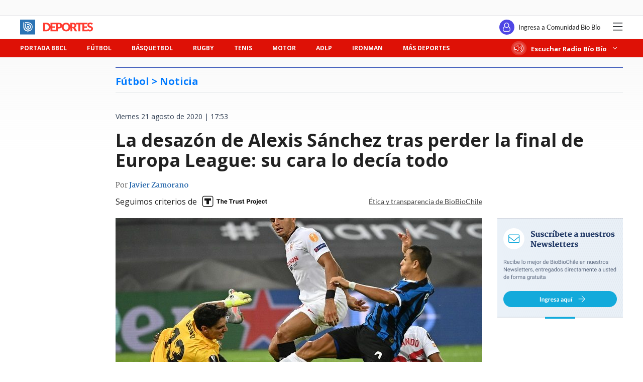

--- FILE ---
content_type: text/html; charset=utf-8
request_url: https://realtime.bbcl.cl/hit/?t=1768629258676&url=https%3A%2F%2Fwww.biobiochile.cl%2Fnoticias%2Ffutbol-internacional%2Fchilenos-en-el-exterior%2F2020%2F08%2F21%2Falexis-sanchez-inter-europa-league.shtml&property=01G1KMVDSGMWCR31GWZX0VBJBY&referrer=
body_size: -14
content:
01KF589K9ZT51KKH6C3SVX5HZP.SELyr+j44K+MC3GraR/1BBtFmljJIS8Zc6qO9uZzsAw=

--- FILE ---
content_type: text/html; charset=utf-8
request_url: https://www.google.com/recaptcha/api2/aframe
body_size: 265
content:
<!DOCTYPE HTML><html><head><meta http-equiv="content-type" content="text/html; charset=UTF-8"></head><body><script nonce="egadsT1HDaxRwP372aP0iw">/** Anti-fraud and anti-abuse applications only. See google.com/recaptcha */ try{var clients={'sodar':'https://pagead2.googlesyndication.com/pagead/sodar?'};window.addEventListener("message",function(a){try{if(a.source===window.parent){var b=JSON.parse(a.data);var c=clients[b['id']];if(c){var d=document.createElement('img');d.src=c+b['params']+'&rc='+(localStorage.getItem("rc::a")?sessionStorage.getItem("rc::b"):"");window.document.body.appendChild(d);sessionStorage.setItem("rc::e",parseInt(sessionStorage.getItem("rc::e")||0)+1);localStorage.setItem("rc::h",'1768629269441');}}}catch(b){}});window.parent.postMessage("_grecaptcha_ready", "*");}catch(b){}</script></body></html>

--- FILE ---
content_type: application/javascript
request_url: https://www.biobiochile.cl/static/realtime/realtime-deportes.js?t=1768629266275&callback=BBCL_Realtime
body_size: -42
content:
/*2026-01-17 05:54:04*/ BBCL_Realtime([{"id":6702183,"titulo":"La U y Audax dan el vamos: ANFP oficializa programaci\u00f3n de 7 fechas iniciales de Liga de Primera 2026","url":"https:\/\/www.biobiochile.cl\/noticias\/deportes\/futbol\/futbol-nacional\/2026\/01\/16\/la-u-y-audax-dan-el-vamos-anfp-oficializa-programacion-de-7-fechas-iniciales-de-liga-de-primera-2026.shtml","imagen":"2026\/01\/liga-de-primera-2026.jpg","video_rudo_destacado":"","categoria":"deportes","en_vivo":false,"visitas":4},{"id":6702272,"titulo":"Para pelear el puesto: Colo Colo oficializ\u00f3 a Maximiliano Romero, ex O\u2019Higgins, como su nuevo \u20199\u2019","url":"https:\/\/www.biobiochile.cl\/noticias\/deportes\/futbol\/colo-colo\/2026\/01\/16\/para-pelear-el-puesto-colo-colo-oficializo-a-maximiliano-romero-ex-ohiggins-como-su-nuevo-9.shtml","imagen":"2026\/01\/maximiliano-romero-nuevo-9-de-colo-colo.jpg","video_rudo_destacado":"","categoria":"deportes","en_vivo":false,"visitas":4}])

--- FILE ---
content_type: application/javascript; charset=utf-8
request_url: https://fundingchoicesmessages.google.com/f/AGSKWxURTBP-M_cLKabXO_Ym3YVGk3rpfzKdGkFr8pTZ_1rPnYLmQYfcdWEN5n5KwX92H0C01Ze4RYB4re9M9xWMNCC3Yik2qD0LOP0XhH4WEHzKHIv0RRLZwt8e_y662E2EG9n5epCGmnVJ-QiEn234ff7jx3F9Teg1UiXVmYEMlaroPJC_tVU1hPwdqmfJ/_/adlink?/delivery/apu.php/peeltr./pagecall_dfp_async./advertsky.
body_size: -1291
content:
window['3bd2874f-4760-4fdc-89c2-7f3eac4a6ef9'] = true;